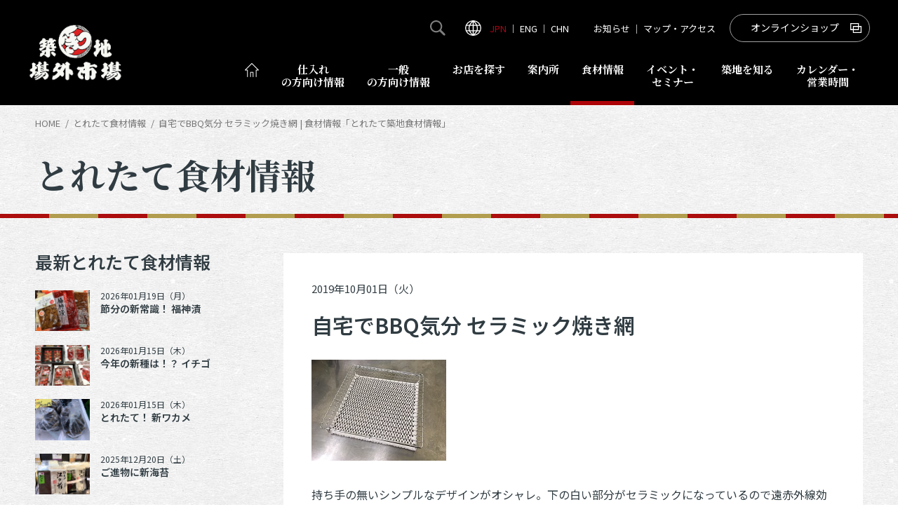

--- FILE ---
content_type: text/html; charset=UTF-8
request_url: https://www.tsukiji.or.jp/sengyo/2019/10/p1948/
body_size: 42483
content:
<!DOCTYPE html>
<html lang="ja">
<head>
<meta charset="UTF-8">
<meta content="IE=edge" http-equiv="X-UA-Compatible">
<meta name="viewport" content="width=device-width">


<title>自宅でBBQ気分 セラミック焼き網 | 食材情報「とれたて築地食材情報」｜築地場外市場 - 公式ホームページ</title>

<meta name="description" content="">
<meta name="keywords" content="築地魚河岸, 築地場外市場, 築地食のまちづくり協議会, 築地場外市場商店街振興組合, 築地共栄会ＫＹビル">
<meta property="og:title" content="自宅でBBQ気分 セラミック焼き網 | 食材情報「とれたて築地食材情報」">
<meta property="og:description" content="">
<meta property="og:url" content="https://www.tsukiji.or.jp/sengyo/2019/10/p1948/">
<meta property="og:image" content="https://www.tsukiji.or.jp/_cms/wp-content/uploads/2019/12/2019.10-1.jpg">
<meta property="og:type" content="website">
<meta name="twitter:card" content="summary">
<meta name="twitter:site" content="@tsukijicity">
<meta name="format-detection" content="telephone=no">
<link rel="canonical" href="https://www.tsukiji.or.jp/sengyo/2019/10/p1948/">
<link rel="stylesheet" href="//fonts.googleapis.com/css?family=Noto+Sans+JP:400,600&display=swap&subset=japanese">
<link rel="stylesheet" href="//fonts.googleapis.com/css?family=Noto+Serif+JP:400,700&display=swap&subset=japanese">
<link rel="stylesheet" href="/assets/css/base.css?v=250729">
<link rel="shortcut icon" href="/assets/images/favicon/favicon.ico">
<link rel="apple-touch-icon" href="/assets/images/favicon/apple-touch-icon.png">
<link rel="icon" type="image/png" href="/assets/images/favicon/android-chrome-256x256.png">
<!-- GA -->
<!-- Global site tag (gtag.js) - Google Analytics -->
<script async src="https://www.googletagmanager.com/gtag/js?id=UA-41259441-1"></script>
<script>
  window.dataLayer = window.dataLayer || [];
  function gtag(){dataLayer.push(arguments);}
  gtag('js', new Date());

  gtag('config', 'UA-41259441-1');
</script>

</head>

<body class="is-sengyo">
<div class="l-wrap" id="pageTop">
<header class="l-header is-std">
	<div class="l-header__inner">
		<h1 class="l-header-logo"><a href="/">
			<picture>
				<source media="(max-width: 1024px)" srcset="/assets/images/common/logo.png">
				<img srcset="/assets/images/common/logo@2x.png 2x" src="/assets/images/common/logo.png" alt="築地場外市場">
			</picture>
		</a></h1>
		<nav class="l-header-nav-wrap">
			<div class="l-header-nav-wrap__inner">
				<ul class="l-header-nav">
					<li class="l-header-nav__item"><a href="/" class="is-top"><img src="/assets/images/icon/nav_home.png" alt=""><span class="is-tblspI">ホーム</span></a></li>
					<li class="l-header-nav__item"><a href="/professional/" class="is-pro">仕入れ<span>の方向け情報</span></a></li>
					<li class="l-header-nav__item"><a href="/ordinary/" class="is-ordinary">一般<span>の方向け情報</span></a></li>
					<li class="l-header-nav__item"><a href="/shoplist/" class="is-search">お店を探す</a></li>
					<li class="l-header-nav__item"><a href="/ordinary/plattsukiji/" class="is-plattsukiji">案内所</a></li>
					<li class="l-header-nav__item"><a href="/sengyo/" class="is-sengyo">食材情報</a></li>
					<li class="l-header-nav__item"><a href="/event/" class="is-event"><span>イベント・<span>セミナー</span></span></a></li>
					<li class="l-header-nav__item"><a href="/know/" class="is-know">築地を知る</a></li>
					<li class="l-header-nav__item"><a href="/calendar/" class="is-calendar"><span>カレンダー・</span>営業時間</a></li>
				</ul>
				<ul class="l-header-sub-nav">
					<li class="l-header-sub-nav__item is-btn is-search">
						<div class="l-header-sub-nav__itemBtn js-header-slide"><img src="/assets/images/icon/nav_search.svg" alt=""></div>
						<div class="l-header-sub-nav__itemBox is-search">
							<form action="/search/">
								<input type="text" name="s">
								<input type="submit" value="">
							</form>
						</div>
					</li>
					<li class="l-header-sub-nav__item is-btn is-lang">
						<div class="l-header-sub-nav__itemBtn js-header-slide is-open"><img src="/assets/images/icon/nav_lang.svg" alt=""></div>
						<div class="l-header-sub-nav__itemBox is-lang">
							<a href="/" class="is-jp">JPN</a> ｜ <a href="/english/" class="is-en">ENG</a> ｜ <a href="/chinese/" class="is-cn">CHN</a>
						</div>
					</li>
					<li class="l-header-sub-nav__item">
						<div class="is-navL"><a href="/info/">お知らせ</a> ｜ <a href="/access/">マップ・アクセス</a></div>
						<div class="is-navS"><a href="/access/"><img src="/assets/images/icon/nav_map.png" alt=""></a></div>
					</li>
					<li class="l-header-sub-nav__item">
						<div class="m-btn is-rev is-navL"><a href="https://tkjm.jp/" target="_blank" class="js-event-track" data-category="otoriyose" data-label="総合TOP" data-action="gnav">オンラインショップ</a></div>
						<div class="is-navS"><a href="https://tkjm.jp/" target="_blank" class="js-event-track" data-category="otoriyose" data-label="総合TOP" data-action="gnav"><img src="/assets/images/icon/nav_shop.png" alt=""></a></div>
					</li>
				</ul>
				<div class="l-header-nav-close"></div>
			</div>
		</nav>
		<ul class="l-header-sp-nav">
			<li class="l-header-sp-nav__item"><a href="/professional/">仕入れ情報</a></li>
			<li class="l-header-sp-nav__item"><a href="/ordinary/">一般向け情報</a></li>
			<li class="l-header-sp-nav__item is-navBtn js-sp-nav-btn"></li>
		</ul>
	</div>
</header>
<!-- //.l-header -->


	<main class="l-main">
			<ol class="l-bread">
		<li class="l-bread__item"><a href="/">HOME</a></li>
		<li class="l-bread__item"><a href="/sengyo/">とれたて食材情報</a></li>

		<li class="l-bread__item">自宅でBBQ気分 セラミック焼き網 | 食材情報「とれたて築地食材情報」</li>

	</ol>

		<div class="m-page-title-wrap">
			<div class="l-inner">
				<h1 class="m-page-title">とれたて食材情報</h1>
			</div>
		</div>

		<div class="l-section">
			<div class="l-inner">
				<div class="l-page-col">

					<div class="l-main-col">
						<div class="l-main-col__inner">
							<header class="m-post-page-header">
								<div class="m-post-list-txt">
									<p class="m-post-list-txt__data">
										<span class="m-post-list-txt__dataDate">2019年10月01日（火）</span>
									</p>
									<h2 class="m-post-list-txt__title">自宅でBBQ気分 セラミック焼き網</h2>
								</div>
							</header>

							<div class="cms-article">
								<img src="https://www.tsukiji.or.jp/_cms/wp-content/uploads/2019/12/2019.10-1.jpg" alt="">

								<p>持ち手の無いシンプルなデザインがオシャレ。下の白い部分がセラミックになっているので遠赤外線効果があります。お魚を焼くのもいいですが、この形に合うのがトースト。野菜やソーセージも一緒に置いて、焼き上がるまでじっくり見学。この時期なら松茸焼きもいいですね。ご家庭のコンロで手軽にBBQ気分です。</p>
							</div>
							<!-- //.cms-article -->

						</div>

												<div class="m-post-nav-wrap">
							<div class="m-sns-btn">
								<a href="//www.facebook.com/sharer/sharer.php?u=https%3A%2F%2Fwww.tsukiji.or.jp%2Fsengyo%2F2019%2F10%2Fp1948%2F" class="is-fb" rel="nofollow" onclick="window.open(this.href, 'window', 'width=600, height=400, menubar=no, toolbar=no, scrollbars=yes'); return false;" target="_blank"><img src="/assets/images/icon/btn_fb.png" alt="facebook">シェア</a>
								<a href="//twitter.com/share?text=%E8%87%AA%E5%AE%85%E3%81%A7BBQ%E6%B0%97%E5%88%86%20%E3%82%BB%E3%83%A9%E3%83%9F%E3%83%83%E3%82%AF%E7%84%BC%E3%81%8D%E7%B6%B2%20%7C%20%E9%A3%9F%E6%9D%90%E6%83%85%E5%A0%B1%E3%80%8C%E3%81%A8%E3%82%8C%E3%81%9F%E3%81%A6%E7%AF%89%E5%9C%B0%E9%A3%9F%E6%9D%90%E6%83%85%E5%A0%B1%E3%80%8D&url=https%3A%2F%2Fwww.tsukiji.or.jp%2Fsengyo%2F2019%2F10%2Fp1948%2F" class="is-tw" rel="nofollow" onclick="window.open(this.href, 'window', 'width=600, height=400, menubar=no, toolbar=no, scrollbars=yes'); return false;" target="_blank"><img src="/assets/images/icon/btn_x.png" alt="X">ポスト</a>
								<a href="https://www.instagram.com/tsukijicity/" class="is-instagram" rel="nofollow" target="_blank"><img src="/assets/images/icon/btn_instagram.png" alt="Instagram">Instagram</a>
															</div>
							<ul class="m-post-nav">
								<li class="m-post-nav__prev"><a href="https://www.tsukiji.or.jp/sengyo/2019/09/p1950/" rel="prev">＜ 前の記事へ</a></li>
								<li class="m-post-nav__list"><a href="https://www.tsukiji.or.jp/sengyo/">一覧へ</a></li>
								<li class="m-post-nav__next"><a href="https://www.tsukiji.or.jp/sengyo/2019/10/p1946/" rel="next">次の記事へ ＞</a></li>
							</ul>


<!--
							<ul class="m-post-nav">
								<li class="m-post-nav__list"><a href="">一覧へ</a></li>
								<li class="m-post-nav__next"><a href="">次の記事へ ＞</a></li>
							</ul>
 -->
						</div>
					</div>
					<!-- //.l-main-col -->

					
					<div class="l-sidebar">
						<h3 class="l-sidebar-title">最新とれたて食材情報</h3>
						<ul class="l-list">
							<li class="l-list__item">
								<a href="https://www.tsukiji.or.jp/sengyo/2026/01/p13766/" class="l-list__itemInner">
									<dl class="m-post-list-txt">
										<dt class="m-post-list-txt__data">2026年01月19日（月）</dt>
										<dd class="m-post-list-txt__title">節分の新常識！ 福神漬</dd>
									</dl>
									<figure class="m-post-list-image">
										<img src="https://www.tsukiji.or.jp/_cms/wp-content/uploads/2026/01/IMG_6823.jpg" alt="">
									</figure>
								</a>
							</li>
							<li class="l-list__item">
								<a href="https://www.tsukiji.or.jp/sengyo/2026/01/p13765/" class="l-list__itemInner">
									<dl class="m-post-list-txt">
										<dt class="m-post-list-txt__data">2026年01月15日（木）</dt>
										<dd class="m-post-list-txt__title">今年の新種は！？ イチゴ</dd>
									</dl>
									<figure class="m-post-list-image">
										<img src="https://www.tsukiji.or.jp/_cms/wp-content/uploads/2026/01/IMG_6830.jpg" alt="">
									</figure>
								</a>
							</li>
							<li class="l-list__item">
								<a href="https://www.tsukiji.or.jp/sengyo/2026/01/p13764/" class="l-list__itemInner">
									<dl class="m-post-list-txt">
										<dt class="m-post-list-txt__data">2026年01月15日（木）</dt>
										<dd class="m-post-list-txt__title">とれたて！ 新ワカメ</dd>
									</dl>
									<figure class="m-post-list-image">
										<img src="https://www.tsukiji.or.jp/_cms/wp-content/uploads/2026/01/IMG_6816.jpg" alt="">
									</figure>
								</a>
							</li>
							<li class="l-list__item">
								<a href="https://www.tsukiji.or.jp/sengyo/2025/12/p13670/" class="l-list__itemInner">
									<dl class="m-post-list-txt">
										<dt class="m-post-list-txt__data">2025年12月20日（土）</dt>
										<dd class="m-post-list-txt__title">ご進物に新海苔</dd>
									</dl>
									<figure class="m-post-list-image">
										<img src="https://www.tsukiji.or.jp/_cms/wp-content/uploads/2025/12/IMG_6276.jpg" alt="">
									</figure>
								</a>
							</li>
							<li class="l-list__item">
								<a href="https://www.tsukiji.or.jp/sengyo/2025/12/p13665/" class="l-list__itemInner">
									<dl class="m-post-list-txt">
										<dt class="m-post-list-txt__data">2025年12月20日（土）</dt>
										<dd class="m-post-list-txt__title">房総のお雑煮に　はばのり</dd>
									</dl>
									<figure class="m-post-list-image">
										<img src="https://www.tsukiji.or.jp/_cms/wp-content/uploads/2025/12/IMG_6279.jpg" alt="">
									</figure>
								</a>
							</li>
						</ul>

						<h3 class="l-sidebar-title">カテゴリ<span>で見る</span></h3>
						<div class="l-sidebar-nav">
							<a href="https://www.tsukiji.or.jp/sengyo/cat_sengyo/%e5%b9%b4%e6%9c%ab%e9%a3%9f%e6%9d%90/">年末食材</a>
							<a href="https://www.tsukiji.or.jp/sengyo/cat_sengyo/gyokai/">鮮魚・魚類加工品</a>
							<a href="https://www.tsukiji.or.jp/sengyo/cat_sengyo/seika-tsumamono/">青果・妻物</a>
							<a href="https://www.tsukiji.or.jp/sengyo/cat_sengyo/meet-poultry-eggs/">肉類・卵</a>
							<a href="https://www.tsukiji.or.jp/sengyo/cat_sengyo/kanbutsu/">乾物</a>
							<a href="https://www.tsukiji.or.jp/sengyo/cat_sengyo/kako/">加工品</a>
							<a href="https://www.tsukiji.or.jp/sengyo/cat_sengyo/kigu/">厨房器具</a>
							<a href="https://www.tsukiji.or.jp/sengyo/cat_sengyo/service/">サービス</a>
							<a href="https://www.tsukiji.or.jp/sengyo/cat_sengyo/other/">その他</a>
						</div>

						<h3 class="l-sidebar-title">過去のアーカイブ</h3>
						<div class="l-sidebar-nav">
							<a href="/sengyo/date/2026/01/" class="">2026年1月</a>
							<a href="/sengyo/date/2025/12/" class="">2025年12月</a>
							<a href="/sengyo/date/2025/11/" class="">2025年11月</a>
							<a href="/sengyo/date/2025/10/" class="">2025年10月</a>
							<a href="/sengyo/date/2025/09/" class="">2025年9月</a>
							<a href="/sengyo/date/2025/08/" class="">2025年8月</a>
							<a href="/sengyo/date/2025/07/" class="">2025年7月</a>
							<a href="/sengyo/date/2025/06/" class="">2025年6月</a>
							<a href="/sengyo/date/2025/05/" class="">2025年5月</a>
							<a href="/sengyo/date/2025/03/" class="">2025年3月</a>
							<a href="/sengyo/date/2025/02/" class="">2025年2月</a>
							<a href="/sengyo/date/2025/01/" class="">2025年1月</a>
							<a href="/sengyo/date/2024/12/" class="">2024年12月</a>
							<a href="/sengyo/date/2024/10/" class="">2024年10月</a>
							<a href="/sengyo/date/2024/09/" class="">2024年9月</a>
							<a href="/sengyo/date/2024/08/" class="">2024年8月</a>
							<a href="/sengyo/date/2024/07/" class="">2024年7月</a>
							<a href="/sengyo/date/2024/06/" class="">2024年6月</a>
							<a href="/sengyo/date/2024/05/" class="">2024年5月</a>
							<a href="/sengyo/date/2024/04/" class="">2024年4月</a>
							<a href="/sengyo/date/2024/03/" class="">2024年3月</a>
							<a href="/sengyo/date/2024/02/" class="">2024年2月</a>
							<a href="/sengyo/date/2024/01/" class="">2024年1月</a>
							<a href="/sengyo/date/2023/11/" class="">2023年11月</a>
							<a href="/sengyo/date/2023/10/" class="">2023年10月</a>
							<a href="/sengyo/date/2023/09/" class="">2023年9月</a>
							<a href="/sengyo/date/2023/08/" class="">2023年8月</a>
							<a href="/sengyo/date/2023/07/" class="">2023年7月</a>
							<a href="/sengyo/date/2023/06/" class="">2023年6月</a>
							<a href="/sengyo/date/2023/05/" class="">2023年5月</a>
							<a href="/sengyo/date/2023/04/" class="">2023年4月</a>
							<a href="/sengyo/date/2023/03/" class="">2023年3月</a>
							<a href="/sengyo/date/2023/02/" class="">2023年2月</a>
							<a href="/sengyo/date/2023/01/" class="">2023年1月</a>
							<a href="/sengyo/date/2022/11/" class="">2022年11月</a>
							<a href="/sengyo/date/2022/10/" class="">2022年10月</a>
							<a href="/sengyo/date/2022/09/" class="">2022年9月</a>
							<a href="/sengyo/date/2022/08/" class="">2022年8月</a>
							<a href="/sengyo/date/2022/07/" class="">2022年7月</a>
							<a href="/sengyo/date/2022/06/" class="">2022年6月</a>
							<a href="/sengyo/date/2022/05/" class="">2022年5月</a>
							<a href="/sengyo/date/2022/04/" class="">2022年4月</a>
							<a href="/sengyo/date/2022/03/" class="">2022年3月</a>
							<a href="/sengyo/date/2022/02/" class="">2022年2月</a>
							<a href="/sengyo/date/2022/01/" class="js-older-archive-list">2022年1月</a>
							<a href="/sengyo/date/2021/11/" class="js-older-archive-list">2021年11月</a>
							<a href="/sengyo/date/2021/10/" class="js-older-archive-list">2021年10月</a>
							<a href="/sengyo/date/2021/09/" class="js-older-archive-list">2021年9月</a>
							<a href="/sengyo/date/2021/08/" class="js-older-archive-list">2021年8月</a>
							<a href="/sengyo/date/2021/07/" class="js-older-archive-list">2021年7月</a>
							<a href="/sengyo/date/2021/06/" class="js-older-archive-list">2021年6月</a>
							<a href="/sengyo/date/2021/05/" class="js-older-archive-list">2021年5月</a>
							<a href="/sengyo/date/2021/04/" class="js-older-archive-list">2021年4月</a>
							<a href="/sengyo/date/2021/03/" class="js-older-archive-list">2021年3月</a>
							<a href="/sengyo/date/2021/02/" class="js-older-archive-list">2021年2月</a>
							<a href="/sengyo/date/2021/01/" class="js-older-archive-list">2021年1月</a>
							<a href="/sengyo/date/2020/11/" class="js-older-archive-list">2020年11月</a>
							<a href="/sengyo/date/2020/10/" class="js-older-archive-list">2020年10月</a>
							<a href="/sengyo/date/2020/09/" class="js-older-archive-list">2020年9月</a>
							<a href="/sengyo/date/2020/08/" class="js-older-archive-list">2020年8月</a>
							<a href="/sengyo/date/2020/07/" class="js-older-archive-list">2020年7月</a>
							<a href="/sengyo/date/2020/06/" class="js-older-archive-list">2020年6月</a>
							<a href="/sengyo/date/2020/05/" class="js-older-archive-list">2020年5月</a>
							<a href="/sengyo/date/2020/04/" class="js-older-archive-list">2020年4月</a>
							<a href="/sengyo/date/2020/03/" class="js-older-archive-list">2020年3月</a>
							<a href="/sengyo/date/2020/02/" class="js-older-archive-list">2020年2月</a>
							<a href="/sengyo/date/2020/01/" class="js-older-archive-list">2020年1月</a>
							<a href="/sengyo/date/2019/12/" class="js-older-archive-list">2019年12月</a>
							<a href="/sengyo/date/2019/11/" class="js-older-archive-list">2019年11月</a>
							<a href="/sengyo/date/2019/10/" class="js-older-archive-list">2019年10月</a>
							<a href="/sengyo/date/2019/09/" class="js-older-archive-list">2019年9月</a>
							<a href="/sengyo/date/2019/08/" class="js-older-archive-list">2019年8月</a>
							<a href="/sengyo/date/2019/07/" class="js-older-archive-list">2019年7月</a>
							<a href="/sengyo/date/2019/06/" class="js-older-archive-list">2019年6月</a>
							<a href="/sengyo/date/2019/05/" class="js-older-archive-list">2019年5月</a>
							<a href="/sengyo/date/2019/04/" class="js-older-archive-list">2019年4月</a>
							<a href="/sengyo/date/2019/03/" class="js-older-archive-list">2019年3月</a>
							<a href="/sengyo/date/2019/02/" class="js-older-archive-list">2019年2月</a>
							<a href="/sengyo/date/2019/01/" class="js-older-archive-list">2019年1月</a>
							<a href="/sengyo/date/2018/12/" class="js-older-archive-list">2018年12月</a>
							<a href="/sengyo/date/2018/11/" class="js-older-archive-list">2018年11月</a>
							<a href="/sengyo/date/2018/10/" class="js-older-archive-list">2018年10月</a>
							<a href="/sengyo/date/2018/09/" class="js-older-archive-list">2018年9月</a>
							<a href="/sengyo/date/2018/08/" class="js-older-archive-list">2018年8月</a>
							<a href="/sengyo/date/2018/07/" class="js-older-archive-list">2018年7月</a>
							<a href="/sengyo/date/2018/06/" class="js-older-archive-list">2018年6月</a>
							<a href="/sengyo/date/2018/05/" class="js-older-archive-list">2018年5月</a>
							<a href="/sengyo/date/2018/04/" class="js-older-archive-list">2018年4月</a>
							<a href="/sengyo/date/2018/03/" class="js-older-archive-list">2018年3月</a>
							<a href="/sengyo/date/2018/01/" class="js-older-archive-list">2018年1月</a>
							<a href="/sengyo/date/2017/11/" class="js-older-archive-list">2017年11月</a>
							<a href="/sengyo/date/2017/10/" class="js-older-archive-list">2017年10月</a>
							<a href="/sengyo/date/2017/09/" class="js-older-archive-list">2017年9月</a>
							<a href="/sengyo/date/2017/08/" class="js-older-archive-list">2017年8月</a>
							<a href="/sengyo/date/2017/07/" class="js-older-archive-list">2017年7月</a>
							<a href="/sengyo/date/2017/06/" class="js-older-archive-list">2017年6月</a>
							<a href="/sengyo/date/2017/05/" class="js-older-archive-list">2017年5月</a>
							<a href="/sengyo/date/2017/04/" class="js-older-archive-list">2017年4月</a>
							<a href="/sengyo/date/2017/03/" class="js-older-archive-list">2017年3月</a>
							<a href="/sengyo/date/2017/02/" class="js-older-archive-list">2017年2月</a>
							<a href="/sengyo/date/2017/01/" class="js-older-archive-list">2017年1月</a>
							<a href="/sengyo/date/2016/11/" class="js-older-archive-list">2016年11月</a>
							<a href="/sengyo/date/2016/10/" class="js-older-archive-list">2016年10月</a>
							<a href="/sengyo/date/2016/09/" class="js-older-archive-list">2016年9月</a>
							<a href="/sengyo/date/2016/08/" class="js-older-archive-list">2016年8月</a>
							<a href="/sengyo/date/2016/07/" class="js-older-archive-list">2016年7月</a>
							<a href="/sengyo/date/2016/06/" class="js-older-archive-list">2016年6月</a>
							<a href="/sengyo/date/2016/05/" class="js-older-archive-list">2016年5月</a>
							<a href="/sengyo/date/2016/04/" class="js-older-archive-list">2016年4月</a>
							<a href="/sengyo/date/2016/03/" class="js-older-archive-list">2016年3月</a>
							<a href="/sengyo/date/2016/02/" class="js-older-archive-list">2016年2月</a>
							<a href="/sengyo/date/2016/01/" class="js-older-archive-list">2016年1月</a>
							<a href="/sengyo/date/2015/12/" class="js-older-archive-list">2015年12月</a>
							<a href="/sengyo/date/2015/11/" class="js-older-archive-list">2015年11月</a>
							<a href="/sengyo/date/2015/10/" class="js-older-archive-list">2015年10月</a>
							<a href="/sengyo/date/2015/09/" class="js-older-archive-list">2015年9月</a>
							<a href="/sengyo/date/2015/08/" class="js-older-archive-list">2015年8月</a>
							<a href="/sengyo/date/2015/07/" class="js-older-archive-list">2015年7月</a>
							<a href="/sengyo/date/2015/06/" class="js-older-archive-list">2015年6月</a>
							<a href="/sengyo/date/2015/05/" class="js-older-archive-list">2015年5月</a>
							<a href="/sengyo/date/2015/04/" class="js-older-archive-list">2015年4月</a>
							<a href="/sengyo/date/2015/03/" class="js-older-archive-list">2015年3月</a>
							<a href="/sengyo/date/2015/02/" class="js-older-archive-list">2015年2月</a>
							<a href="/sengyo/date/2015/01/" class="js-older-archive-list">2015年1月</a>
							<a href="/sengyo/date/2014/12/" class="js-older-archive-list">2014年12月</a>
							<a href="/sengyo/date/2014/11/" class="js-older-archive-list">2014年11月</a>
							<a href="/sengyo/date/2014/10/" class="js-older-archive-list">2014年10月</a>
							<a href="/sengyo/date/2014/09/" class="js-older-archive-list">2014年9月</a>
							<a href="/sengyo/date/2014/08/" class="js-older-archive-list">2014年8月</a>
							<a href="/sengyo/date/2014/07/" class="js-older-archive-list">2014年7月</a>
							<a href="/sengyo/date/2014/06/" class="js-older-archive-list">2014年6月</a>
							<a href="/sengyo/date/2014/05/" class="js-older-archive-list">2014年5月</a>
							<a href="/sengyo/date/2014/04/" class="js-older-archive-list">2014年4月</a>
							<a href="/sengyo/date/2014/03/" class="js-older-archive-list">2014年3月</a>
							<a href="/sengyo/date/2014/02/" class="js-older-archive-list">2014年2月</a>
							<a href="/sengyo/date/2014/01/" class="js-older-archive-list">2014年1月</a>
							<a href="/sengyo/date/2013/12/" class="js-older-archive-list">2013年12月</a>
							<a href="/sengyo/date/2013/11/" class="js-older-archive-list">2013年11月</a>
							<a href="/sengyo/date/2013/10/" class="js-older-archive-list">2013年10月</a>
							<a href="/sengyo/date/2013/09/" class="js-older-archive-list">2013年9月</a>
							<a href="/sengyo/date/2013/08/" class="js-older-archive-list">2013年8月</a>
							<a href="/sengyo/date/2013/07/" class="js-older-archive-list">2013年7月</a>
							<a href="/sengyo/date/2013/06/" class="js-older-archive-list">2013年6月</a>
							<a href="/sengyo/date/2013/05/" class="js-older-archive-list">2013年5月</a>
							<a href="/sengyo/date/2013/04/" class="js-older-archive-list">2013年4月</a>
							<a href="/sengyo/date/2013/03/" class="js-older-archive-list">2013年3月</a>
							<a href="/sengyo/date/2013/02/" class="js-older-archive-list">2013年2月</a>
							<a href="/sengyo/date/2013/01/" class="js-older-archive-list">2013年1月</a>
							<a href="/sengyo/date/2012/12/" class="js-older-archive-list">2012年12月</a>
							<a href="/sengyo/date/2012/11/" class="js-older-archive-list">2012年11月</a>
							<a href="/sengyo/date/2012/10/" class="js-older-archive-list">2012年10月</a>
							<a href="/sengyo/date/2012/09/" class="js-older-archive-list">2012年9月</a>
							<a href="/sengyo/date/2012/08/" class="js-older-archive-list">2012年8月</a>
							<a href="/sengyo/date/2012/07/" class="js-older-archive-list">2012年7月</a>
							<a href="/sengyo/date/2012/06/" class="js-older-archive-list">2012年6月</a>
							<a href="/sengyo/date/2012/05/" class="js-older-archive-list">2012年5月</a>
							<a href="/sengyo/date/2012/04/" class="js-older-archive-list">2012年4月</a>
							<a href="/sengyo/date/2012/03/" class="js-older-archive-list">2012年3月</a>
							<a href="/sengyo/date/2012/02/" class="js-older-archive-list">2012年2月</a>
							<a href="/sengyo/date/2012/01/" class="js-older-archive-list">2012年1月</a>
							<a href="/sengyo/date/2011/12/" class="js-older-archive-list">2011年12月</a>
							<a href="/sengyo/date/2011/11/" class="js-older-archive-list">2011年11月</a>
							<a href="/sengyo/date/2011/10/" class="js-older-archive-list">2011年10月</a>
							<a href="/sengyo/date/2011/09/" class="js-older-archive-list">2011年9月</a>
							<a href="/sengyo/date/2011/08/" class="js-older-archive-list">2011年8月</a>
							<a href="/sengyo/date/2011/07/" class="js-older-archive-list">2011年7月</a>
							<a href="/sengyo/date/2011/06/" class="js-older-archive-list">2011年6月</a>
							<a href="/sengyo/date/2011/05/" class="js-older-archive-list">2011年5月</a>
							<a href="/sengyo/date/2011/04/" class="js-older-archive-list">2011年4月</a>
							<a href="/sengyo/date/2011/03/" class="js-older-archive-list">2011年3月</a>
							<a href="/sengyo/date/2011/02/" class="js-older-archive-list">2011年2月</a>
							<a href="/sengyo/date/2011/01/" class="js-older-archive-list">2011年1月</a>
							<a href="/sengyo/date/2010/12/" class="js-older-archive-list">2010年12月</a>
							<a href="/sengyo/date/2010/11/" class="js-older-archive-list">2010年11月</a>
							<a href="/sengyo/date/2010/10/" class="js-older-archive-list">2010年10月</a>
							<a href="/sengyo/date/2010/09/" class="js-older-archive-list">2010年9月</a>
							<a href="/sengyo/date/2010/08/" class="js-older-archive-list">2010年8月</a>
							<a href="/sengyo/date/2010/07/" class="js-older-archive-list">2010年7月</a>
							<a href="/sengyo/date/2010/06/" class="js-older-archive-list">2010年6月</a>
							<a href="/sengyo/date/2010/05/" class="js-older-archive-list">2010年5月</a>
							<a href="/sengyo/date/2010/04/" class="js-older-archive-list">2010年4月</a>
							<a href="/sengyo/date/2010/03/" class="js-older-archive-list">2010年3月</a>
							<a href="/sengyo/date/2010/02/" class="js-older-archive-list">2010年2月</a>
							<a href="/sengyo/" class="js-older-archive-btn">これより以前の情報を見る</a>
						</div>


					</div>
					<!-- //.l-sidebar -->
				</div>
			</div>
		</div>
		<!-- //.l-section -->

		<div class="l-section">
			<div class="l-inner">
				<dl class="m-mail-magazine">
					<dt class="m-mail-magazine__title">
						<span class="m-mail-magazine__titleLead">メールマガジン</span>
						<span class="m-mail-magazine__titleTitle">「築地場外市場通信」</span>
					</dt>
					<dd class="m-mail-magazine__body">
						<p>築地場外市場では、四季折々、楽しいイベントが行われています。<br>
						そんなイベントやお得な情報を、いち早くキャッチしていただくため、登録していただいた皆様に、無料でメールマガジンをお送りしています。</p>
						<p class="m-btn"><a href="/mailmagazine/">登録する</a></p>
					</dd>
				</dl>
			</div>
		</div>

		<div class="l-section is-bgW">
			<div class="l-inner">
				<div class="m-manner">
					<p class="m-manner__label">必読！</p>

					<h2 class="m-manner__title"><span>マナーを守って楽しい市場に</span>築地のマナー8箇条</h2>
					<p class="m-manner__lead">－ 築地はプロとプロが真剣勝負する問屋街！－</p>
					<div class="m-manner__body">
						<dl class="m-manner-txt">
							<dt class="m-manner-txt__lead">
								朝は仕入れ優先タイム！
								<img src="/assets/images/common/manner01.png" alt="">
							</dt>
							<dd class="m-manner-txt__txt">9時までは仕入れの方の優先時間です。店を回っている買い付けている人を見かけたら、邪魔にならないようにしましょう。</dd>
						</dl>
						<dl class="m-manner-txt">
							<dt class="m-manner-txt__lead">
								食事は店内か店舗前で！
								<img src="/assets/images/common/manner02.png" alt="">
							</dt>
							<dd class="m-manner-txt__txt">食べ歩きは通行人の迷惑になります。飲食は店内又は指定の場所でお願いします。</dd>
						</dl>
						<dl class="m-manner-txt">
							<dt class="m-manner-txt__lead">
								預けよう！
								<img src="/assets/images/common/manner03.png" alt="">
							</dt>
							<dd class="m-manner-txt__txt">通行の妨げになるので、キャリーバックはコインロッカーに預けてください。ベビーカーは案内所「ぷらっと築地」でお預かりすることも可能です。</dd>
						</dl>
						<dl class="m-manner-txt">
							<dt class="m-manner-txt__lead">
								少人数で動こう！
								<img src="/assets/images/common/manner04.png" alt="">
							</dt>
							<dd class="m-manner-txt__txt">場外の路地は狭く店も小さいです。団体行動は控えてください。お子様の手は離さずに歩いてください。</dd>
						</dl>
						<dl class="m-manner-txt">
							<dt class="m-manner-txt__lead">
								撮る前に声がけ！
								<img src="/assets/images/common/manner05.png" alt="">
							</dt>
							<dd class="m-manner-txt__txt">お店で写真を撮るときはお店の方に確認しましょう。撮影禁止のお店には注意書きがあります。</dd>
						</dl>
						<dl class="m-manner-txt">
							<dt class="m-manner-txt__lead">
								食品には触れないで！
								<img src="/assets/images/common/manner06.png" alt="">
							</dt>
							<dd class="m-manner-txt__txt">大切な売り物です。触ったり指で押す行為が商品価値を下げてしまいます。特になまものなどの売り物には手を触れないでください。必要なときはお店の人に聞きましょう。</dd>
						</dl>
						<dl class="m-manner-txt">
							<dt class="m-manner-txt__lead">
								値切らず買おう！
								<img src="/assets/images/common/manner07.png" alt="">
							</dt>
							<dd class="m-manner-txt__txt">厳選品を卸売価格で販売しています。値引き交渉という習慣は築地にはありません。</dd>
						</dl>
						<dl class="m-manner-txt">
							<dt class="m-manner-txt__lead">
								決められた場所で吸おう！
								<img src="/assets/images/common/manner08.png" alt="">
							</dt>
							<dd class="m-manner-txt__txt">喫煙は所定の喫煙所で。歩きタバコ、ポイ捨てはやめてください。</dd>
						</dl>
					</div>

				</div>
			</div>
		</div>
	</main>

	


<footer class="l-footer">
	<div class="l-inner">
		<ul class="l-footer-sns">
			<li class="l-footer-sns__item"><a href="https://www.instagram.com/tsukijicity/" target="_blank"><img src="/assets/images/icon/sns_instagram.png" alt="instagram"></a></li>
			<li class="l-footer-sns__item"><a href="https://twitter.com/tsukijicity" target="_blank"><img src="/assets/images/icon/sns_x.png" alt="X"></a></li>
			<li class="l-footer-sns__item"><a href="https://www.facebook.com/TsukijiJyogai/?fref=ts" target="_blank"><img src="/assets/images/icon/sns_facebook.png" alt="facebook"></a></li>
			<li class="l-footer-sns__item"><a href="https://www.youtube.com/channel/UCrmRlqJ0soRq3GpBL5yT5IA/featured" target="_blank"><img src="/assets/images/icon/sns_youtube.png" alt="youtube"></a></li>
		</ul>

		<ul class="l-footer-link">
			<li class="l-footer-link__block">
				<p><a href="/">総合トップページ</a></p>
			</li>
			<li class="l-footer-link__block">
				<dl class="l-footer-category">
					<dt class="l-footer-category__parent"><a href="/professional/">仕入れの方向け情報</a></dt>
					<dd class="l-footer-category__child">
						<dl class="l-footer-category-child">
							<dt class="l-footer-category-child__category">仕入れ</dt>
							<dd class="l-footer-category-child__child">
								<a href="/professional/atoz/">初心者にもわかりやすい築地の仕入れ</a>
								<a href="/professional/inquiry/">仕入れなんでも相談</a>
							</dd>
						</dl>
						<dl class="l-footer-category-child">
							<dt class="l-footer-category-child__category">施設情報</dt>
							<dd class="l-footer-category-child__child">
								<a href="/facility/">施設一覧</a>
								<a href="/ordinary/plattsukiji/">総合案内所 ぷらっと築地</a>
								<a href="/professional/studio/#tab2">食まちスタジオ</a>
								<a href="/professional/studio/#tab1">築地魚河岸スタジオ</a>
								<a href="/professional/seminar/">築技セミナー</a>
							</dd>
						</dl>
						<dl class="l-footer-category-child">
							<dt class="l-footer-category-child__category">生鮮市場</dt>
							<dd class="l-footer-category-child__child">
								<a href="/professional/nippon/">築地にっぽん漁港市場</a>
								<a href="/professional/uogashi/">築地魚河岸</a>
							</dd>
						</dl>
					</dd>
				</dl>
			</li>
			<li class="l-footer-link__block">
				<dl class="l-footer-category">
					<dt class="l-footer-category__parent"><a href="/ordinary/">一般の方向け情報</a></dt>
					<dd class="l-footer-category__child">
						<a href="/facility/">施設一覧</a>
						<a href="/ordinary/plattsukiji/">総合案内所 ぷらっと築地</a>
						<a href="/ordinary/faq/">築地活用Q&A</a>
						<a href="/professional/seminar/">築技セミナー</a>
						<a href="/guide/">築地の歩き方</a>
						<a href="/enjoy/">はじめての築地</a>
					</dd>
				</dl>
			</li>
			<li class="l-footer-link__block">
				<dl class="l-footer-category">
					<dt class="l-footer-category__parent"><a href="/shoplist/">お店を探す</a></dt>
					<dd class="l-footer-category__child">
						<dl class="l-footer-category-child">
							<dt class="l-footer-category-child__category">鮮魚・魚類加工品</dt>
							<dd class="l-footer-category-child__child is-spHalf">
								<a href="https://www.tsukiji.or.jp/shoplist/cat-a/cat-1/">まぐろ</a>
								<a href="https://www.tsukiji.or.jp/shoplist/cat-a/cat-2/">鮮魚貝類</a>
								<a href="https://www.tsukiji.or.jp/shoplist/cat-a/cat-3/">塩干魚・魚類加工品</a>
							</dd>
						</dl>
						<dl class="l-footer-category-child">
							<dt class="l-footer-category-child__category">生鮮品</dt>
							<dd class="l-footer-category-child__child is-spHalf">
								<a href="https://www.tsukiji.or.jp/shoplist/cat-b/cat-4/">肉類・卵</a>
								<a href="https://www.tsukiji.or.jp/shoplist/cat-b/cat-5/">青果・妻物</a>
							</dd>
						</dl>
						<dl class="l-footer-category-child">
							<dt class="l-footer-category-child__category">乾物</dt>
							<dd class="l-footer-category-child__child is-spHalf">
								<a href="https://www.tsukiji.or.jp/shoplist/cat-e/cat-18/">乾物</a>
								<a href="https://www.tsukiji.or.jp/shoplist/cat-e/cat-16/">鰹節</a>
								<a href="https://www.tsukiji.or.jp/shoplist/cat-e/cat-17/">海苔・茶</a>
								<a href="https://www.tsukiji.or.jp/shoplist/cat-e/cat-24/">雑穀・豆</a>
							</dd>
						</dl>
						<dl class="l-footer-category-child">
							<dt class="l-footer-category-child__category">加工食品</dt>
							<dd class="l-footer-category-child__child is-spHalf">
								<a href="https://www.tsukiji.or.jp/shoplist/cat-c/cat-6/">おでん・練製品</a>
								<a href="https://www.tsukiji.or.jp/shoplist/cat-c/cat-7/">珍味</a>
								<a href="https://www.tsukiji.or.jp/shoplist/cat-c/cat-8/">漬物</a>
								<a href="https://www.tsukiji.or.jp/shoplist/cat-c/cat-9/">佃煮・煮豆・惣菜</a>
								<a href="https://www.tsukiji.or.jp/shoplist/cat-c/cat-10/">玉子焼</a>
								<a href="https://www.tsukiji.or.jp/shoplist/cat-c/cat-11/">食料品・冷凍食品</a>
								<a href="https://www.tsukiji.or.jp/shoplist/cat-c/cat-26/">菓子</a>
							</dd>
						</dl>
						<dl class="l-footer-category-child">
							<dt class="l-footer-category-child__category">築地魚河岸</dt>
							<dd class="l-footer-category-child__child is-spHalf">
								<a href="https://www.tsukiji.or.jp/shoplist/cat-uogashi/cat-uo01/">大物</a>
								<a href="https://www.tsukiji.or.jp/shoplist/cat-uogashi/cat-uo02/">特種物</a>
								<a href="https://www.tsukiji.or.jp/shoplist/cat-uogashi/cat-uo03/">鮮魚</a>
								<a href="https://www.tsukiji.or.jp/shoplist/cat-uogashi/cat-uo04/">北洋物</a>
								<a href="https://www.tsukiji.or.jp/shoplist/cat-uogashi/cat-uo05/">煉加工</a>
								<a href="https://www.tsukiji.or.jp/shoplist/cat-uogashi/cat-uo06/">海老</a>
								<a href="https://www.tsukiji.or.jp/shoplist/cat-uogashi/cat-uo07/">合物</a>
								<a href="https://www.tsukiji.or.jp/shoplist/cat-uogashi/cat-uo08/">鯨</a>
								<a href="https://www.tsukiji.or.jp/shoplist/cat-uogashi/cat-uo09/">塩干魚</a>
								<a href="https://www.tsukiji.or.jp/shoplist/cat-uogashi/cat-uo10/">蛸</a>
								<a href="https://www.tsukiji.or.jp/shoplist/cat-uogashi/cat-uo11/">青果物</a>
								<a href="https://www.tsukiji.or.jp/shoplist/cat-uogashi/cat-uo13/">肉・卵</a>
								<a href="https://www.tsukiji.or.jp/shoplist/cat-uogashi/cat-uo12/">飲食</a>
							</dd>
						</dl>
						<dl class="l-footer-category-child">
							<dt class="l-footer-category-child__category">厨房器具</dt>
							<dd class="l-footer-category-child__child is-spHalf">
								<a href="https://www.tsukiji.or.jp/shoplist/cat-f/cat-19/">料理道具・厨房</a>
								<a href="https://www.tsukiji.or.jp/shoplist/cat-f/cat-20/">刃物</a>
								<a href="https://www.tsukiji.or.jp/shoplist/cat-f/cat-21/">食器類</a>
								<a href="https://www.tsukiji.or.jp/shoplist/cat-f/cat-22/">包装用品</a>
								<a href="https://www.tsukiji.or.jp/shoplist/cat-f/cat-25/">衣料品</a>
							</dd>
						</dl>
						<dl class="l-footer-category-child">
							<dt class="l-footer-category-child__category">その他</dt>
							<dd class="l-footer-category-child__child is-spHalf">
								<a href="https://www.tsukiji.or.jp/shoplist/cat-g/cat-23/">その他</a>
							</dd>
						</dl>
						<dl class="l-footer-category-child">
							<dt class="l-footer-category-child__category">案内所</dt>
							<dd class="l-footer-category-child__child is-spHalf">
								<a href="https://www.tsukiji.or.jp/shoplist/cat-h/cat-h1/">案内所</a>
							</dd>
						</dl>
						<dl class="l-footer-category-child">
							<dt class="l-footer-category-child__category">ご飲食</dt>
							<dd class="l-footer-category-child__child is-spHalf">
								<a href="https://www.tsukiji.or.jp/shoplist/cat-d/cat-12/">寿司</a>
								<a href="https://www.tsukiji.or.jp/shoplist/cat-d/cat-13/">海鮮丼</a>
								<a href="https://www.tsukiji.or.jp/shoplist/cat-d/cat-14/">お食事</a>
								<a href="https://www.tsukiji.or.jp/shoplist/cat-d/cat-15/">喫茶・軽食・居酒屋</a>
							</dd>
						</dl>
					</dd>
				</dl>

			</li>
			<li class="l-footer-link__block">
				<dl class="l-footer-category">
					<dt class="l-footer-category__parent"><a href="/know/">築地を知る</a></dt>
					<dd class="l-footer-category__child">
						<a href="/know/future/">これからの築地</a>
						<a href="/know/history/">歴史</a>
						<a href="/know/tsukiwaza/">築地の技“築技”</a>
						<a href="/know/oldstory/">築地昔話館</a>
						<a href="/know/gallery/">写真ギャラリー</a>
					</dd>
				</dl>
			</li>
			<li class="l-footer-link__block">
				<ul class="l-footer-category">
					<li class="l-footer-category__child is-other">
						<a href="/sengyo/">食材情報</a>
						<a href="/event/">イベント・セミナー</a>
						<a href="/calendar/">カレンダー・営業時間</a>
						<a href="/info/">お知らせ</a>
						<a href="/access/">マップ・アクセス</a>
						<a href="/press/">取材・撮影許可申請</a>
					</li>
				</ul>
			</li>
		</ul>

		<ul class="l-footer-sub">
			<li class="l-footer-sub__item"><a href="https://tkjm.jp/" target="_blank" class="js-event-track" data-category="otoriyose" data-label="総合TOP" data-action="footer">築地お取り寄せ市場</a></li>
			<li class="l-footer-sub__item"><a href="/link/">関連サイト</a></li>
			<li class="l-footer-sub__item"><a href="/privacypolicy/">プライバシーポリシー</a></li>
		</ul>

		<p class="l-footer-copy"><small>Copyright © NPO築地食のまちづくり協議会　<br class="is-spI">築地場外市場商店街振興組合 All rights reserved.</small></p>
	</div>
</footer>
<!-- //.l-footer -->
</div>
<!-- //.l-wrap -->


<script src="//ajax.googleapis.com/ajax/libs/jquery/3.4.1/jquery.min.js"></script>
<script>window.jQuery || document.write('<script src="/assets/lib/js/jquery.min.js"><\/script>')</script>
<script src="/assets/js/base.js"></script>



<script src="/assets/js/sengyo.js"></script>
</body>
</html>

--- FILE ---
content_type: application/javascript
request_url: https://www.tsukiji.or.jp/assets/js/base.js
body_size: 7353
content:

var winW;
var headerH;
var headerH_def;
var OSsize = 0;
var adjustH3 = 60;
headerH = headerH_def = $('.l-header').outerHeight();
$('body:not(.is-top):not(.is-toplang) .l-wrap, body.is-top-jp .l-wrap').css('padding-top', headerH);
//----- header addust
$(window).on('load resize', function() {
	winW = window.innerWidth || document.documentElement.clientWidth || document.body.clientWidth;
	headerH = $('.l-header').outerHeight();
	//$('body:not(.is-top):not(.is-toplang) .l-wrap, body.is-top-jp .l-wrap').css('padding-top', headerH);
	if(winW <= 750) {
		if(OSsize != 1){
		}
		headerH_def = 118*(winW/750);
		$('body:not(.is-top):not(.is-toplang) .l-wrap, body.is-top-jp .l-wrap').css('padding-top', headerH_def);
	OSsize = 1;
	}else if(winW < 1024) {
		if(OSsize != 2){
			headerH_def = 84;
			$('body:not(.is-top):not(.is-toplang) .l-wrap, body.is-top-jp .l-wrap').css('padding-top', headerH_def);
		}
		OSsize = 2;
	}else if(winW < 1199) {
		if(OSsize != 3){
			headerH_def = 128;
			$('body:not(.is-top):not(.is-toplang) .l-wrap, body.is-top-jp .l-wrap').css('padding-top', headerH_def);
		}
		OSsize = 3;
	}else if(winW < 1399) {
		if(OSsize != 4){
			headerH_def = 151;
			$('body:not(.is-top):not(.is-toplang) .l-wrap, body.is-top-jp .l-wrap').css('padding-top', headerH_def);
		}
		OSsize = 4;
	}else{
		if(OSsize != 0){
			headerH_def = 136;
			$('body:not(.is-top):not(.is-toplang) .l-wrap, body.is-top-jp .l-wrap').css('padding-top', headerH_def);
		}
		OSsize = 0;
	}
	if(winW > 1024) {
		adjustH = headerH / 3 * 2;
	} else {
		adjustH = headerH + 10;
	}
	if(winW <= 750){
		adjustH3 = 120 * (winW/750) + 16;
	}else if(winW <= 1042){
		adjustH3 = 85 + 20;
	}else if(winW <= 1199){
		adjustH3 = 72 + 20;
	}else if(winW <= 1399){
		adjustH3 = 75 + 20;
	}else{
		adjustH3 = 60 + 20;
	}
});
setTimeout(function(){
	$(window).resize();
}, 300);

//----- header scroll
var winH = $(window).innerHeight()
var $header = $('.l-header');
$(window).on('scroll', function() {
	if(winW >= 1024) {
		if ($(this).scrollTop() > winH/4) {
			$header.removeClass('is-std');
			$header.addClass('is-min'); //min + fixed
			setTimeout(function(){
				$header.addClass('is-slideIn'); //show header
			}, 400);
		} else {
			$header.addClass('is-std');
			$header.removeClass('is-min');
			setTimeout(function(){
				$header.removeClass('is-slideIn');
			}, 400);
		}
	}
});

$(function() {

//----- header nav accordion
	var $body = $('body');
	var $navWrap = $('.l-header-nav-wrap');
	var $navBtn = $('.js-sp-nav-btn');
	var $searchWrap = $('.l-header-search');

	$navBtn.on('click', function() {
		_spNav($(this));
		$navWrap.slideToggle(300);
	});
	$('.l-header-nav-close').on('click', function() {
		$navWrap.slideUp(300);
		$navBtn.removeClass('is-open');
		$navWrap.removeClass('is-nav-open');
	});

//----- accordion
	$('.js-acco-btn').on('click', function() {
		_acco($(this));
	});
	$('.js-acco-btnSP').on('click', function() {
		if(winW <= 1024) {
			_acco($(this));
		}
	});

	// ヘッダーPCのみ開閉
	var $slideBtn = $('.js-header-slide')
	$slideBtn.on('click', function() {
		if ($(this).hasClass('is-open')) {
			$(this).removeClass('is-open');
			if ($('.l-header.is-min').hasClass('is-subnav-open')) {
				$('.l-header').removeClass('is-subnav-open');
			}
		} else {
			$slideBtn.removeClass('is-open');
			$(this).addClass('is-open');
			if ($('body').hasClass('is-top') || $('body').hasClass('is-toplang')) {
				$('.l-header.is-min').addClass('is-subnav-open');
			}
		}
	});
	$(window).on('scroll resize', function() {
		if ($slideBtn.hasClass('is-open')) {
			$slideBtn.removeClass('is-open');
			if ($('.l-header.is-min').hasClass('is-subnav-open')) {
				$('.l-header').removeClass('is-subnav-open');
			}
		}
	});

//----- scroll
	$('.js-scroll a[href^="#"]').on('click', function() {
		$('html, body').animate({
			scrollTop: $($(this).attr('href')).offset().top - adjustH
		}, 500,'swing');
		return false;
	});

//----- scroll3
$(' a[href^="#"].js-scroll3').on('click', function() {
	$('html, body').animate({
		scrollTop: $($(this).attr('href')).offset().top - adjustH3
	}, 500,'swing');
	return false;
});

//----- modal
	$('.js-modalOpen').on('click', function() {
		_modalOpen();
	});
	$('.js-modalClose, .m-modal-bg').on('click', function() {
		_modalClose();
	});

//----- search store acco
	var $storeAcco = $('.js-storeAccoBtn');
	$storeAcco.each(function(){
		var self = $(this);
		self.on('click',function(){
			$storeAcco.not(self).next().slideUp(200);
			self.next().slideToggle(400);
		});
	});

//----- tab
	// 遷移時
	var hash = location.hash;
	if(hash.length){
		if(hash.match(/#tab/)){
			$('.m-tab-contents__item').hide();
			$('.m-tab__item').removeClass('is-act');
			var tabName = hash.slice(4.1);
			tabName = tabName - 1;
			$('.m-tab-contents__item').eq(tabName).fadeIn();
			$('.m-tab__item').eq(tabName).addClass('is-act');
			setTimeout(function(){
				$('html,body').animate({
					scrollTop: $('.m-tab').offset().top - adjustH
				});
			}, 800);
		} else {
			$('.m-tab__item').eq(0).addClass('is-act');
			$('.m-tab-contents__item').hide();
			$('.m-tab-contents__item').eq(0).fadeIn();
		}
	}
	$('.m-tab__item').on('click', function() {
		// hash削除
		//var uri = window.location.toString();
		//var clearURL = uri.substring(0, uri.indexOf('#'));
		//window.history.replaceState({}, document.title, clearURL);

		var index = $('.m-tab__item').index(this);
		$('.m-tab-contents__item').hide();
		$('.m-tab-contents__item').eq(index).fadeIn();
		$('.m-tab__item').removeClass('is-act');
		$(this).addClass('is-act');
		setTimeout(function(){
			$('html,body').animate({
				scrollTop: $('.m-tab').offset().top - adjustH
			});
		}, 400);
	});

	// イベントラッキングの設定
	_initEventTrack();
});

function _spNav($this) {
	if ($this.hasClass('is-open')) {
		$this.removeClass('is-open');
		if ($('.l-header').hasClass('is-nav-open')) {
			$('.l-header').removeClass('is-nav-open');
		}
	} else {
		$this.addClass('is-open');
		if ($('body').hasClass('is-top') || $('body').hasClass('is-toplang')) {
			$('.l-header').addClass('is-nav-open');
		}
	}
}
function _acco($this) {
	if ($this.hasClass('is-open')) {
		$this.removeClass('is-open');
	} else {
		$this.addClass('is-open');
	}
	$this.next().slideToggle(300);
}

function _modalOpen() {
	$('.m-modal, .m-modal-bg').addClass('is-show');
	$('html, body').addClass('is-fixed');
}

function _modalClose() {
	$('.m-modal, .m-modal-bg').removeClass('is-show');
	$('html, body').removeClass('is-fixed');
}

function _initEventTrack($obj) {
	var $target = ($obj && $obj.length)?$obj:$('.js-event-track');
	$target.each(function() {
		var $this = $(this);
		var category = $this.data('category')?$this.data('category'):'';
		var label    = $this.data('label')?$this.data('label'):'';
		var action   = $this.data('action')?('click-' + $this.data('action')):'click';
		$this.on('click', function() {

// console.log(category + ' : ' + action + ' : ' + label);

			gtag('event', action, {
				'event_category': category,
				'event_label': label,
			});

		});
	});
}

--- FILE ---
content_type: image/svg+xml
request_url: https://www.tsukiji.or.jp/assets/images/icon/nav_searchBk.svg
body_size: 467
content:
<svg xmlns="http://www.w3.org/2000/svg" width="22.231" height="22.229" viewBox="0 0 22.231 22.229"><defs><style>.a{fill:#222;}</style></defs><g transform="translate(-6 -6.001)"><g transform="translate(6 6)"><path class="a" d="M19.934,22.009a8.82,8.82,0,1,1,2.075-2.075l5.8,5.8a1.446,1.446,0,0,1,0,2.051l-.025.025a1.451,1.451,0,0,1-2.051,0l-5.8-5.8Zm-5.113-.443a6.745,6.745,0,1,0-6.745-6.745,6.745,6.745,0,0,0,6.745,6.745Z" transform="translate(-6 -6)"/></g></g></svg>

--- FILE ---
content_type: image/svg+xml
request_url: https://www.tsukiji.or.jp/assets/images/icon/nav_lang.svg
body_size: 1360
content:
<svg xmlns="http://www.w3.org/2000/svg" width="22.029" height="22.027" viewBox="0 0 22.029 22.027"><defs><style>.a{fill:#fff;}</style></defs><path class="a" d="M75.9,87.155h.915v-.023a11.012,11.012,0,0,0,0-21.984c-.143-.009-.287-.013-.431-.016-.081,0-.161-.007-.242-.007s-.162,0-.242.007c-.144,0-.288.008-.431.016a11.012,11.012,0,0,0,0,21.984v.023Zm2.23-1.554a15.408,15.408,0,0,0,3.505-4.937h3.045A9.7,9.7,0,0,1,78.127,85.6Zm7.678-9.46a9.619,9.619,0,0,1-.539,3.176H82.105a10.541,10.541,0,0,0,.4-2.952,11.433,11.433,0,0,0-.561-3.4h3.321A9.624,9.624,0,0,1,85.805,76.141Zm-1.128-4.524H81.43a17.868,17.868,0,0,0-3.388-4.954A9.7,9.7,0,0,1,84.678,71.617Zm-7.866-4.275a17.468,17.468,0,0,1,3.117,4.275H76.812Zm0,5.622h3.7a10.147,10.147,0,0,1,.646,3.419,9.223,9.223,0,0,1-.463,2.934H76.812Zm0,7.7H80.15A15.015,15.015,0,0,1,76.812,85Zm-1.347-1.347H71.58a9.222,9.222,0,0,1-.463-2.934,10.149,10.149,0,0,1,.646-3.419h3.7v6.353Zm0-7.7H72.347a17.471,17.471,0,0,1,3.117-4.275Zm-1.231-4.954a17.865,17.865,0,0,0-3.388,4.954H67.6A9.7,9.7,0,0,1,74.234,66.663ZM66.47,76.141a9.625,9.625,0,0,1,.539-3.177H70.33a11.445,11.445,0,0,0-.56,3.4,10.546,10.546,0,0,0,.4,2.952H67.009A9.622,9.622,0,0,1,66.47,76.141ZM67.6,80.664h3.046A15.409,15.409,0,0,0,74.149,85.6,9.7,9.7,0,0,1,67.6,80.664Zm4.528,0h3.338V85A15.017,15.017,0,0,1,72.126,80.664Z" transform="translate(-65.123 -65.126)"/></svg>